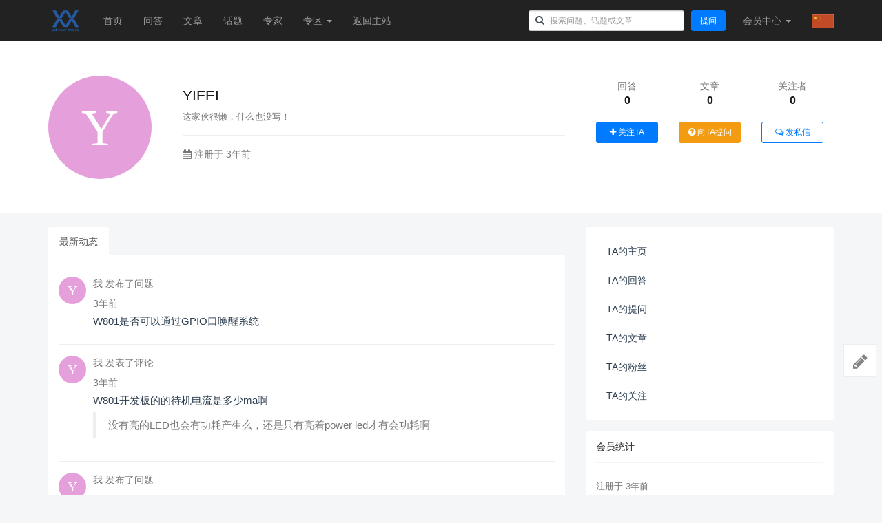

--- FILE ---
content_type: text/html; charset=utf-8
request_url: http://ask.winnermicro.com/u/254
body_size: 8228
content:
<!DOCTYPE html>
<!--[if lt IE 7]>
<html class="lt-ie9 lt-ie8 lt-ie7"> <![endif]-->
<!--[if IE 7]>
<html class="lt-ie9 lt-ie8"> <![endif]-->
<!--[if IE 8]>
<html class="lt-ie9"> <![endif]-->
<!--[if gt IE 8]><!-->
<html> <!--<![endif]-->
<head>
    <meta http-equiv="Content-Type" content="text/html; charset=UTF-8">
    <meta http-equiv="X-UA-Compatible" content="IE=edge,Chrome=1">
    <meta name="viewport" content="width=device-width,minimum-scale=1.0,maximum-scale=1.0,user-scalable=no">
    <meta name="renderer" content="webkit">
    <title>YIFEI的动态 - 联盛德问答社区</title>
    
    <link rel="shortcut icon" href="/assets/img/favicon.ico" type="image/x-icon" />
        <link rel="stylesheet" type="text/css" href="/assets/css/bootstrap.min.css?v=1769371269"/>
    <link rel="stylesheet" type="text/css" href="/assets/libs/font-awesome/css/font-awesome.min.css?v=1769371269"/>
    <link rel="stylesheet" type="text/css" href="/assets/libs/fastadmin-layer/dist/theme/default/layer.css?v=1769371269"/>

    <link rel="stylesheet" type="text/css" href="/assets/addons/ask/css/swiper.min.css?v=1769371269"/>
    <link rel="stylesheet" type="text/css" href="/assets/addons/ask/css/jquery.tagsinput.min.css?v=1769371269"/>
    <link rel="stylesheet" type="text/css" href="/assets/addons/ask/css/jquery.autocomplete.min.css?v=1769371269"/>
    <link rel="stylesheet" type="text/css" href="/assets/addons/ask/css/wysiwyg.css?v=1769371269"/>
    <link rel="stylesheet" type="text/css" href="/assets/addons/ask/css/bootstrap-markdown.css?v=1769371269"/>
    <link rel="stylesheet" type="text/css" href="/assets/addons/ask/css/summernote.css?v=1769371269"/>

    <link rel="stylesheet" media="screen" href="/assets/addons/ask/css/common.css?v=1769371269"/>

    <!--[if lt IE 9]>
    <script src="/libs/html5shiv.js?v="></script>
    <script src="/libs/respond.min.js?v="></script>
    <![endif]-->

    <!--@formatter:off-->
    <script type="text/javascript">
        var Config = {"upload":{"uploadurl":"\/index\/ajax\/upload","cdnurl":"","savekey":"\/uploads\/{year}{mon}{day}\/{filemd5}{.suffix}","maxsize":"50mb","mimetype":"jpg,png,bmp,jpeg,gif,webp,zip,rar,xls,xlsx,wav,mp4,mp3,webm,pdf","multiple":false,"chunking":false,"chunksize":2097152,"fullmode":false,"thumbstyle":"","bucket":"local","multipart":[],"storage":"local"},"controllername":"user","actionname":"index","url_domain_deploy":false,"__PUBLIC__":"\/","__ROOT__":"\/","__CDN__":"","inviteprice":"1-10","pagesize":{"question":"10","article":"10","answer":"10","comment":"10"},"captchaparts":"postquestion,postarticle,postanswer,postcomment","loadmode":"infinite","editormode":"markdown","uploadparts":"image,file","user":null};
    </script>
    <!--@formatter:on-->

</head>
<body class="group-page">

<header class="header">
    <!-- S 导航 -->
    <nav class="navbar navbar-default navbar-inverse navbar-fixed-top" role="navigation">
        <div class="container">

            <div class="navbar-header">
                <button type="button" class="navbar-toggle " data-toggle="collapse" data-target="#navbar-collapse">
                    <span class="sr-only">Toggle navigation</span>
                    <span class="icon-bar"></span>
                    <span class="icon-bar"></span>
                    <span class="icon-bar"></span>
                </button>
                <a class="navbar-brand" href="/"><img src="/uploads/20220405/fd3cd3dee6f879a2095e5ee3554566ec.png" style="height:100%;"></a>
            </div>

            <div class="collapse navbar-collapse" id="navbar-collapse">
                <ul class="nav navbar-nav">
                    <li class=""><a href="/">首页</a></li>
                    <li class=""><a href="/questions.html">问答</a></li>
                    <li class=""><a href="/articles.html">文章</a></li>
                    <li class=""><a href="/tags.html">话题</a></li>
                    <li class=""><a href="/ask/experts.html">专家</a></li>
                    <li class="dropdown">
                        <a href="/ask/zones.html" class="dropdown-toggle" data-toggle="dropdown">专区 <b class="caret"></b></a>
                        <ul class="dropdown-menu multi-level">
                                                        <li><a href="/ask/zone/wm_iot_sdk.html">WM IoT SDK 2.X专区</a></li>
                                                        <li><a href="/ask/zone/arduino.html">Arduino专区</a></li>
                                                        <li><a href="/ask/zone/bug.html">Bug反馈专区</a></li>
                                                        <li><a href="/ask/zones.html">更多专区...</a></li>
                        </ul>
                    </li>
                    <li><a href="/">返回主站</a></li>
                </ul>
                <ul class="nav navbar-nav navbar-right">
                    <li>
                        <form class="form-inline navbar-form search-form pt-1" action="/ask/search.html" method="get">
                            <input class="form-control" name="q" value="" type="text" id="searchinput" placeholder="搜索问题、话题或文章">
                        </form>
                    </li>
                    <li class="hidden-xs">
                        <div class="py-3 px-2">
                            <a href="/addons/ask/question/post.html" class="btn btn-primary">提问</a>
                        </div>
                    </li>
                                        <li class="dropdown navbar-userinfo">
                                                <a href="/index/user/index.html" class="dropdown-toggle" data-toggle="dropdown">会员<span class="hidden-sm">中心</span> <b class="caret"></b></a>
                                                <ul class="dropdown-menu">
                                                        <li><a href="/index/user/login.html"><i class="fa fa-sign-in fa-fw"></i> 登录</a></li>
                            <li><a href="/index/user/register.html"><i class="fa fa-user-o fa-fw"></i> 注册</a></li>
                            
                        </ul>
                    </li>
                    <!-- 多语言导航栏自定义样式使用 start -->
                                        <!-- // swmultilingual-skip 是使该标签及子标签不被翻译，可以在插件自定义规则设置 -->
                    <li class="nav-item dropdown swmultilingual-skip">
                        <a class="nav-link" data-toggle="dropdown" data-target="#" href="javascript:">
                            <img src="/assets/addons/swmultilingual/img/zh.jpg" alt="中文简体" width="32" height="20" style="vertical-align: center;">
                        </a>
                        <ul class="dropdown-menu">
                                                        <li style="padding: 5px 10px;background-color: #eee;">
                                <a href="/u/254?sw-lang=zh-CHS">
                                    <img src="/assets/addons/swmultilingual/img/zh.jpg" alt="中文简体" width="32" height="20" style="vertical-align: top;"> <span>中文简体</span>
                                </a>
                            </li>
                                                        <li style="padding: 5px 10px;">
                                <a href="/u/254?sw-lang=zh-TW">
                                    <img src="/assets/addons/swmultilingual/img/zh.jpg" alt="中文繁体" width="32" height="20" style="vertical-align: top;"> <span>中文繁体</span>
                                </a>
                            </li>
                                                        <li style="padding: 5px 10px;">
                                <a href="/u/254?sw-lang=En">
                                    <img src="/assets/addons/swmultilingual/img/en.png" alt="English" width="32" height="20" style="vertical-align: top;"> <span>English</span>
                                </a>
                            </li>
                                                        <li style="padding: 5px 10px;">
                                <a href="/u/254?sw-lang=Ru">
                                    <img src="/assets/addons/swmultilingual/img/ru.png" alt="русский язык" width="32" height="20" style="vertical-align: top;"> <span>русский язык</span>
                                </a>
                            </li>
                                                    </ul>
                    </li>
                                        <!-- 多语言导航栏自定义样式使用 end -->
                </ul>
            </div>

        </div>
    </nav>
    <!-- E 导航 -->

</header>

<div class="container-fluid" style="padding:50px 0;background:#fff;">
    <header class="space-header">
        <div class="container">
            <div class="row">
                <div class="col-xs-4 col-sm-4 col-md-2">
                    <a class="text-left" href="/u/254"><img class="img-circle img-responsive" src="[data-uri]" style="width:150px;height:150px;" alt="YIFEI"></a>
                </div>
                <div class="col-xs-8 col-sm-8 col-md-6">
                    <div class="h3">
                        YIFEI                    </div>
                    <div class="text-muted"><small>这家伙很懒，什么也没写！</small></div>
                    <hr>
                    <div class="text-muted">
                        <span><i class="fa fa-calendar"></i> 注册于 3年前</span>
                    </div>
                    <div class="mt-3"><p></p></div>
                </div>
                <div class="col-xs-12 col-sm-8 col-md-4">
                    <div class="row statistics pt-1" style="border-top:none;">
                        <div class="col-xs-4">
                            <div class="statistics-text">回答</div>
                            <div class="statistics-nums">0</div>
                        </div>
                        <div class="col-xs-4">
                            <div class="statistics-text">文章</div>
                            <div class="statistics-nums">0</div>
                        </div>
                        <div class="col-xs-4">
                            <div class="statistics-text">关注者</div>
                            <div class="statistics-nums">0</div>
                        </div>
                    </div>
                                        <div>
                        <div class="col-xs-4">
                            <a href="javascript:" class="btn btn-primary btn-block btn-attention " data-id="254" data-type="user"><i class="fa fa-plus"></i> <span>关注TA</span></a>
                        </div>
                        <div class="col-xs-4">
                            <a href="/addons/ask/question/post?user_id=254" class="btn btn-warning btn-block"><i class="fa fa-question-circle"></i> 向TA提问</a>
                        </div>
                        <div class="col-xs-4">
                            <a href="javascript:" class="btn btn-outline-primary btn-block btn-message" data-id="254"><i class="fa fa-comments-o"></i> 发私信</a>
                        </div>
                    </div>
                                    </div>
            </div>
        </div>
    </header>
</div>


<div class="container">
    <div class="row" style="margin-top:20px;">
        <div class="col-md-8 col-sm-12">
            <ul class="nav nav-tabs nav-noborder mb-10 mt-20">
                <li class="active"><a href="javascript:;">最新动态</a></li>
            </ul>
            <div class="tab-inner" style="background:#fff;padding:15px;">
                <div class="feed-list question-list" data-page="1" data-more="">
                                        <div class="comment">
    <div class="media media-user">
        <div class="media-left ">
            <a href="/u/254" data-toggle="popover" data-type="user" data-id="254" data-title="YIFEI" target="_blank">
                <img class="media-object img-circle img-small" src="[data-uri]" alt="YIFEI">
            </a>
        </div>
        <div class="media-body">
            <p class="text-muted">
                                我
                                发布了问题
                            </p>
            <div class="text-muted">
                <span>3年前 </span>
            </div>
            <h2 class="h4 title"><a href="/question/281.html" target="_blank">W801是否可以通过GPIO口唤醒系统</a></h2>
                    </div>
    </div>
</div>

                                        <div class="comment">
    <div class="media media-user">
        <div class="media-left ">
            <a href="/u/254" data-toggle="popover" data-type="user" data-id="254" data-title="YIFEI" target="_blank">
                <img class="media-object img-circle img-small" src="[data-uri]" alt="YIFEI">
            </a>
        </div>
        <div class="media-body">
            <p class="text-muted">
                                我
                                发表了评论
                            </p>
            <div class="text-muted">
                <span>3年前 </span>
            </div>
            <h2 class="h4 title"><a href="/question/273.html" target="_blank">W801开发板的的待机电流是多少ma啊</a></h2>
                        <div class="text-muted">
                <blockquote>没有亮的LED也会有功耗产生么，还是只有亮着power led才有会功耗啊</blockquote>
            </div>
                    </div>
    </div>
</div>

                                        <div class="comment">
    <div class="media media-user">
        <div class="media-left ">
            <a href="/u/254" data-toggle="popover" data-type="user" data-id="254" data-title="YIFEI" target="_blank">
                <img class="media-object img-circle img-small" src="[data-uri]" alt="YIFEI">
            </a>
        </div>
        <div class="media-body">
            <p class="text-muted">
                                我
                                发布了问题
                            </p>
            <div class="text-muted">
                <span>3年前 </span>
            </div>
            <h2 class="h4 title"><a href="/question/273.html" target="_blank">W801开发板的的待机电流是多少ma啊</a></h2>
                    </div>
    </div>
</div>

                                        <div class="comment">
    <div class="media media-user">
        <div class="media-left ">
            <a href="/u/254" data-toggle="popover" data-type="user" data-id="254" data-title="YIFEI" target="_blank">
                <img class="media-object img-circle img-small" src="[data-uri]" alt="YIFEI">
            </a>
        </div>
        <div class="media-body">
            <p class="text-muted">
                                我
                                发表了评论
                            </p>
            <div class="text-muted">
                <span>3年前 </span>
            </div>
            <h2 class="h4 title"><a href="/question/271.html" target="_blank">W801 SDK进入sleep模式后，电流降不下去</a></h2>
                        <div class="text-muted">
                <blockquote>为了避免受到这个方面的影响，我直接在wm_main.c里面main函数是这样写的int main(void){u32 value = 0;

/*32K switch to use RC circui</blockquote>
            </div>
                    </div>
    </div>
</div>

                                        <div class="comment">
    <div class="media media-user">
        <div class="media-left ">
            <a href="/u/254" data-toggle="popover" data-type="user" data-id="254" data-title="YIFEI" target="_blank">
                <img class="media-object img-circle img-small" src="[data-uri]" alt="YIFEI">
            </a>
        </div>
        <div class="media-body">
            <p class="text-muted">
                                我
                                发布了问题
                            </p>
            <div class="text-muted">
                <span>3年前 </span>
            </div>
            <h2 class="h4 title"><a href="/question/271.html" target="_blank">W801 SDK进入sleep模式后，电流降不下去</a></h2>
                    </div>
    </div>
</div>

                                        <div class="comment">
    <div class="media media-user">
        <div class="media-left ">
            <a href="/u/254" data-toggle="popover" data-type="user" data-id="254" data-title="YIFEI" target="_blank">
                <img class="media-object img-circle img-small" src="[data-uri]" alt="YIFEI">
            </a>
        </div>
        <div class="media-body">
            <p class="text-muted">
                                我
                                发表了评论
                            </p>
            <div class="text-muted">
                <span>3年前 </span>
            </div>
            <h2 class="h4 title"><a href="/question/268.html" target="_blank">W801寄存器手册在哪儿下载？</a></h2>
                        <div class="text-muted">
                <blockquote>W800和W806都有wakeup pin。W801没有看到相关的描述呢，是W801不支持GPIO唤醒么</blockquote>
            </div>
                    </div>
    </div>
</div>

                                        <div class="comment">
    <div class="media media-user">
        <div class="media-left ">
            <a href="/u/254" data-toggle="popover" data-type="user" data-id="254" data-title="YIFEI" target="_blank">
                <img class="media-object img-circle img-small" src="[data-uri]" alt="YIFEI">
            </a>
        </div>
        <div class="media-body">
            <p class="text-muted">
                                我
                                发布了问题
                            </p>
            <div class="text-muted">
                <span>3年前 </span>
            </div>
            <h2 class="h4 title"><a href="/question/268.html" target="_blank">W801寄存器手册在哪儿下载？</a></h2>
                    </div>
    </div>
</div>

                    
                    <div class="pager text-center">
                                            </div>

                                    </div>
            </div>
        </div>
        <div class="col-md-4 col-sm-12">
            <div class="article-sidebar">
    <!-- S 会员菜单 -->
    <div class="panel panel-default">
        <div class="panel-body">
            <ul class="nav nav-pills nav-stacked space-nav">
                <li class=""><a href="/u/254">TA的主页</a></li>
                <li class=""><a href="/u/254/answer">TA的回答</a></li>
                <li class=""><a href="/u/254/question">TA的提问</a></li>
                <li class=""><a href="/u/254/article">TA的文章</a></li>
                <li class=""><a href="/u/254/follower">TA的粉丝</a></li>
                <li class=""><a href="/u/254/attention">TA的关注</a></li>
                            </ul>
        </div>
    </div>
    <!-- E 会员菜单 -->

    <!-- S 会员统计 -->
    <div class="panel panel-default">
        <div class="panel-heading">
            <h3 class="panel-title">会员统计</h3>
        </div>
        <div class="panel-body text-muted small">
            <div class="my-2">
                注册于 3年前            </div>
            <div class="my-2">
                个人主页被 5615 人浏览
            </div>
        </div>
    </div>
    <!-- E 会员统计 -->

    <div class="mb-3">
        <a href="http://ask.winnermicro.com/article/250.html"><img src="http://ask.isme.fun/uploads/20250707/56102212196d2050370d629e56e5f06f.png" class="img-responsive"/></a>
    </div>
</div>
        </div>
    </div>
</div>


<footer class="footer">
    <div class="container-fluid" id="footer">
        <p class="address">
            Copyright&nbsp;©&nbsp;2017-2020 All Rights Reserved 联盛德问答社区 Copyrights <a href="https://beian.miit.gov.cn" target="_blank">京ICP备13053587号-1</a>
        </p>
    </div>
</footer>

<div class="floatbar" style="margin-top: -220px;">

    <div class="floatbar-item">
        <a href="/addons/ask/question/post.html" class="floatbar-btn">
            <i class="fa fa-pencil"></i>
            <p>
                发布<br>
                问题
            </p>
        </a>
    </div>
        <div class="floatbar-item floatbtn-item-top" style="display:none;">
        <a href="javascript:" class="floatbar-btn backtotop">
            <i class="fa fa-chevron-up"></i>
            <p>
                回到<br>
                顶部
            </p>
        </a>
    </div>
</div>

<!--搜索模板-->
<script type="text/html" id="bodytpl">

    <%if(typeof item.title == 'undefined'){%>
    <%if(item.length>0){%>
    <div class="autocomplete-searchtags">
        <table style="width:100%;">
            <tr>
                <td colspan="2">
                    <div class="search-subject">
                        <%for(var i=0;i< item.length;i++){%>
                        <a href="<%=item[i].url%>" class="tag"><%if(item[i].icon){%><img src="<%=item[i].icon%>" alt=""><%}%><%=#replace(item[i].name)%></a>
                        <%}%>
                    </div>
                </td>
            </tr>
        </table>
    </div>
    <%}%>
    <%}else{%>
    <div class="autocomplete-suggestion autocomplete-questions" data-href="<%=item.url%>" data-url="<%=item.url%>">
        <table style="width:100%;">
            <tr>
                <td>
                    <div class="search-subject">
                        <%if(item.price>0){%>
                            <%if(item.type=='question'){%>
                            <span class="question-price-tag" title="如果回答被采纳，回答者将获得<%=item.price%>元">￥<%=item.price%></span>
                            <%}else{%>
                            <span class="question-price-tag" title="此文章需要支付<%=item.price%>元才能查看">￥<%=item.price%></span>
                            <%}%>
                        <%}%>
                        <%if(item.score>0){%>
                            <%if(item.type=='question'){%>
                            <span class="question-price-tag" title="如果回答被采纳，回答者将获得<%=item.price%>积分">￥<%=item.score%></span>
                            <%}else{%>
                            <span class="question-price-tag" title="此文章需要消耗<%=item.price%>积分才能查看">￥<%=item.score%></span>
                            <%}%>
                        <%}%>
                        <a href="<%=item.url%>"><%=#replace(item.title)%></a>
                    </div>
                    <div class="search-meta text-muted small">
                        <%=item.userinfo.nickname%> 发布于 <%=item.create_date%>
                    </div>
                </td>
                <td class="text-muted text-right" style="width:70px;vertical-align: top;">
                    <div class="tag tag-xs <%=item.type=='question'?'':'tag-danger'%>"><%=item.type=='question'?'问题':'文章'%></div>
                </td>
            </tr>
        </table>
    </div>
    <%}%>
</script>

<!--感谢模板-->
<script id="thankstpl" type="text/html">
    <div class="p-4">
        <div class="alert alert-warning" role="alert">
            我们应该多多支持小伙伴的分享及热心帮助！
        </div>

        <div class="">
            <div class="text-center" style="margin-bottom:20px;">
                <img src="<%=userAvatar%>" class="img-circle" width="100" height="100" alt="">
                <h5><a href="<%=userUrl%>" target="_blank"><%=userNickname%></a></h5>
            </div>
            <form action="/addons/ask/thanks/create.html" id="thanks-form" method="post" target="_blank">
                <input type="hidden" name="id" value="<%=id%>"/>
                <input type="hidden" name="type" value="<%=type%>"/>
                <input type="hidden" name="money" value="1"/>
                <div class="row">
                    <div class="col-xs-4">
                        <button type="button" class="btn btn-light btn-block btn-money active" data-money="1">￥1 元</button>
                    </div>
                    <div class="col-xs-4">
                        <button type="button" class="btn btn-light btn-block btn-money" data-money="5">￥5 元</button>
                    </div>
                    <div class="col-xs-4">
                        <button type="button" class="btn btn-light btn-block btn-money" data-money="10">￥10 元</button>
                    </div>
                </div>
                <div class="row my-4">
                    <div class="col-xs-4">
                        <button type="button" class="btn btn-light btn-block btn-money" data-money="20">￥20 元</button>
                    </div>
                    <div class="col-xs-4">
                        <button type="button" class="btn btn-light btn-block btn-money" data-money="50">￥50 元</button>
                    </div>
                    <div class="col-xs-4">
                        <button type="button" class="btn btn-light btn-block btn-money" data-money="100">￥100 元</button>
                    </div>
                </div>
                <div class="row my-1 text-center">
                    <div class="col-xs-12">
                        <input type="text" class="form-control" value="" placeholder="请输入你的留言，可选"/>
                    </div>
                </div>
                <hr>
                <div class="row my-1 text-center">
                    <div class="col-xs-4">
                        <div class="form-check">
                            <input class="form-check-input" type="radio" name="paytype" id="paytype-wechat"
                                   value="wechat" checked>
                            <label class="form-check-label" for="paytype-wechat">微信</label>
                        </div>
                    </div>
                                        <div class="col-xs-4">
                        <div class="form-check">
                            <input class="form-check-input" type="radio" name="paytype" id="paytype-alipay"
                                   value="alipay">
                            <label class="form-check-label" for="paytype-alipay">支付宝</label>
                        </div>
                    </div>
                                        <div class="col-xs-4">
                        <div class="form-check">
                            <input class="form-check-input" type="radio" name="paytype" id="paytype-balance"
                                   value="balance">
                            <label class="form-check-label" for="paytype-balance" data-toggle="tooltip" data-title="余额：￥0">余额支付</label>
                        </div>
                    </div>
                </div>
                <div class="row mt-2">
                    <div class="col text-center">
                        <button type="submit" class="btn btn-primary btn-submit-thanks">立即支付</button>
                    </div>
                </div>
            </form>
        </div>
    </div>
</script>

<!--举报模板-->
<script id="reporttpl" type="text/html">
    <div class="p-4">
        <div class="alert alert-info" role="alert">
            让我们一起共建文明社区！您的反馈至关重要！
        </div>

        <div class="">
            <form action="/addons/ask/report/create.html" id="report-form" method="post">
                <input type="hidden" name="id" value="<%=id%>"/>
                <input type="hidden" name="type" value="<%=type%>"/>
                <div class="row radio">
                                        <div class="col-xs-6 py-1">
                        <label><input type="radio" name="reason" value="1" checked> 色情低俗</label>
                    </div>
                                        <div class="col-xs-6 py-1">
                        <label><input type="radio" name="reason" value="2" > 政治敏感</label>
                    </div>
                                        <div class="col-xs-6 py-1">
                        <label><input type="radio" name="reason" value="3" > 违法暴力</label>
                    </div>
                                        <div class="col-xs-6 py-1">
                        <label><input type="radio" name="reason" value="4" > 恐怖血腥</label>
                    </div>
                                        <div class="col-xs-6 py-1">
                        <label><input type="radio" name="reason" value="5" > 非法贩卖</label>
                    </div>
                                        <div class="col-xs-6 py-1">
                        <label><input type="radio" name="reason" value="6" > 仇恨言论</label>
                    </div>
                                        <div class="col-xs-6 py-1">
                        <label><input type="radio" name="reason" value="7" > 打小广告</label>
                    </div>
                                        <div class="col-xs-6 py-1">
                        <label><input type="radio" name="reason" value="8" > 其他</label>
                    </div>
                                    </div>

                <div class="row my-1 text-center">
                    <div class="col-xs-12">
                        <input type="text" class="form-control" value="" placeholder="其它信息，可选"/>
                    </div>
                </div>
                <hr>
                <div class="row mt-2">
                    <div class="col text-center">
                        <button type="submit" class="btn btn-primary btn-submit-thanks">提交反馈</button>
                    </div>
                </div>
            </form>
        </div>
    </div>
</script>

<!--支付模板-->
<script type="text/html" id="paynowtpl">
    <div class="" style="padding:20px 20px 20px 20px;min-width:330px;min-height:220px;">
        <div>
            <div class="alert alert-info">
                <div class="row">
                    <div class="col-xs-12">
                        <div style="font-size:14px;"><b>支付金额：￥<%=price%></b></div>
                    </div>
                </div>
            </div>
        </div>
        <form action="/addons/ask/order/submit.html" id="paynow-form" method="post" target="_blank">
            <input type="hidden" name="id" value="<%=id%>"/>
            <input type="hidden" name="type" value="<%=type%>"/>
            <hr>
            <div class="row my-4 text-center">
                <div class="col-xs-4">
                    <div class="form-check">
                        <input class="form-check-input" type="radio" name="paytype" id="paytype-wechat"
                               value="wechat" checked>
                        <label class="form-check-label" for="paytype-wechat">
                            <img src="/assets/addons/ask/img/wechat.png" height="30" alt="">
                        </label>
                    </div>
                </div>
                                <div class="col-xs-4">
                    <div class="form-check">
                        <input class="form-check-input" type="radio" name="paytype" id="paytype-alipay"
                               value="alipay">
                        <label class="form-check-label" for="paytype-alipay">
                            <img src="/assets/addons/ask/img/alipay.png" height="30" alt="">
                        </label>
                    </div>
                </div>
                                <div class="col-xs-4">
                    <div class="form-check">
                        <input class="form-check-input" type="radio" name="paytype" id="paytype-balance" disabled                        value="balance">
                        <label class="form-check-label" for="paytype-balance" data-toggle="tooltip" data-title="余额：￥0">
                            <img src="/assets/addons/ask/img/balance.png" height="30" alt="">
                        </label>
                    </div>
                </div>
            </div>
            <hr>
            <div class="row mt-2">
                <div class="col text-center">
                    <button type="submit" class="btn btn-primary btn-submit-pay">立即支付</button>
                </div>
            </div>
        </form>
    </div>
</script>

<!--分享模板-->
<script id="sharetpl" type="text/html">
    <div id="sharenow" style="padding:20px;">
        <div class="row text-center">
            <div class="col-xs-12">
                <img src="/addons/ask/qrcode/build.html?text=<%=url%>&logo=1&logosize=50&padding=0" width="120" alt="">
                <div class="my-2">
                    扫码分享到微信
                </div>
            </div>
        </div>
        <div class="row text-center mt-3 pt-2">
            <div class="col-xs-4">
                <a href="http://service.weibo.com/share/share.php?url=<%=url%>&title=<%=title%>" target="_blank">
                <span class="fa-stack fa-lg text-danger">
                  <i class="fa fa-circle fa-stack-2x"></i>
                  <i class="fa fa-weibo fa-stack-1x fa-inverse"></i>
                </span><br>
                    分享到微博
                </a>
            </div>
            <div class="col-xs-4">
                <a href="javascript:" class="btn-share-wechat" onclick="layer.msg('请使用微信扫描上方二维码进行分享');">
                <span class="fa-stack fa-lg text-success">
                  <i class="fa fa-circle fa-stack-2x"></i>
                  <i class="fa fa-wechat fa-stack-1x fa-inverse"></i>
                </span><br>
                    分享到微信
                </a>
            </div>
            <div class="col-xs-4">
                <a href="https://connect.qq.com/widget/shareqq/index.html?url=<%=url%>&title=<%=title%>&desc=&summary=&site=联盛德问答社区" target="_blank">
                <span class="fa-stack fa-lg text-info">
                  <i class="fa fa-circle fa-stack-2x"></i>
                  <i class="fa fa-qq fa-stack-1x fa-inverse"></i>
                </span><br>
                    分享到QQ
                </a>
            </div>
        </div>
    </div>
</script>

<script type="text/javascript" src="/assets/libs/jquery/dist/jquery.min.js?v=1769371269"></script>
<script type="text/javascript" src="/assets/libs/bootstrap/dist/js/bootstrap.min.js?v=1769371269"></script>
<script type="text/javascript" src="/assets/libs/fastadmin-layer/dist/layer.js?v=1769371269"></script>
<script type="text/javascript" src="/assets/libs/art-template/dist/template-native.js?v=1769371269"></script>

<script type="text/javascript" src="/assets/addons/ask/js/taboverride.js?v=1769371269"></script>
<script type="text/javascript" src="/assets/addons/ask/js/bootstrap-markdown.js?v=1769371269"></script>
<script type="text/javascript" src="/assets/addons/ask/js/jquery.pasteupload.js?v=1769371269"></script>
<script type="text/javascript" src="/assets/addons/ask/js/jquery.textcomplete.js?v=1769371269"></script>
<script type="text/javascript" src="/assets/addons/ask/js/markdown.js?v=1769371269"></script>
<script type="text/javascript" src="/assets/addons/ask/js/turndown.js?v=1769371269"></script>
<script type="text/javascript" src="/assets/addons/ask/js/summernote.js?v=1769371269"></script>
<script type="text/javascript" src="/assets/addons/ask/js/summernote-zh-CN.min.js?v=1769371269"></script>

<script type="text/javascript" src='/assets/addons/ask/js/jquery.autocomplete.js?v=1769371269'></script>
<script type="text/javascript" src='/assets/addons/ask/js/jquery.tagsinput.js?v=1769371269'></script>

<script type="text/javascript" src="/assets/addons/ask/js/ask.js?v=1769371269"></script>
<script type="text/javascript" src="/assets/addons/ask/js/common.js?v=1769371269"></script>
<script type="text/javascript" src="/assets/addons/ask/js/xss.min.js?v=1769371269"></script>

<script>
    //你可以在此插入你的统计代码
</script>

</body>
</html>


--- FILE ---
content_type: application/javascript
request_url: http://ask.winnermicro.com/assets/addons/ask/js/markdown.js?v=1769371269
body_size: 12513
content:
// Generated by CoffeeScript 1.12.2
(function() {
    var Parser,
        slice = [].slice;

    Parser = (function() {
        var array_keys, array_values, htmlspecialchars, pL, preg_quote, str_replace, trim, ucfirst;

        ucfirst = function(str) {
            return (str.charAt(0)).toUpperCase() + str.substring(1);
        };

        preg_quote = function(str) {
            return str.replace(/[-\[\]\/\{\}\(\)\*\+\?\.\\\^\$\|]/g, "\\$&");
        };

        pL = 'A-Za-z\xAA\xB5\xBA\xC0-\xD6\xD8-\xF6\xF8-\u02C1\u02C6-\u02D1\u02E0-\u02E4\u02EC\u02EE\u0370-\u0374\u0376\u0377\u037A-\u037D\u0386\u0388-\u038A\u038C\u038E-\u03A1\u03A3-\u03F5\u03F7-\u0481\u048A-\u0527\u0531-\u0556\u0559\u0561-\u0587\u05D0-\u05EA\u05F0-\u05F2\u0620-\u064A\u066E\u066F\u0671-\u06D3\u06D5\u06E5\u06E6\u06EE\u06EF\u06FA-\u06FC\u06FF\u0710\u0712-\u072F\u074D-\u07A5\u07B1\u07CA-\u07EA\u07F4\u07F5\u07FA\u0800-\u0815\u081A\u0824\u0828\u0840-\u0858\u08A0\u08A2-\u08AC\u0904-\u0939\u093D\u0950\u0958-\u0961\u0971-\u0977\u0979-\u097F\u0985-\u098C\u098F\u0990\u0993-\u09A8\u09AA-\u09B0\u09B2\u09B6-\u09B9\u09BD\u09CE\u09DC\u09DD\u09DF-\u09E1\u09F0\u09F1\u0A05-\u0A0A\u0A0F\u0A10\u0A13-\u0A28\u0A2A-\u0A30\u0A32\u0A33\u0A35\u0A36\u0A38\u0A39\u0A59-\u0A5C\u0A5E\u0A72-\u0A74\u0A85-\u0A8D\u0A8F-\u0A91\u0A93-\u0AA8\u0AAA-\u0AB0\u0AB2\u0AB3\u0AB5-\u0AB9\u0ABD\u0AD0\u0AE0\u0AE1\u0B05-\u0B0C\u0B0F\u0B10\u0B13-\u0B28\u0B2A-\u0B30\u0B32\u0B33\u0B35-\u0B39\u0B3D\u0B5C\u0B5D\u0B5F-\u0B61\u0B71\u0B83\u0B85-\u0B8A\u0B8E-\u0B90\u0B92-\u0B95\u0B99\u0B9A\u0B9C\u0B9E\u0B9F\u0BA3\u0BA4\u0BA8-\u0BAA\u0BAE-\u0BB9\u0BD0\u0C05-\u0C0C\u0C0E-\u0C10\u0C12-\u0C28\u0C2A-\u0C33\u0C35-\u0C39\u0C3D\u0C58\u0C59\u0C60\u0C61\u0C85-\u0C8C\u0C8E-\u0C90\u0C92-\u0CA8\u0CAA-\u0CB3\u0CB5-\u0CB9\u0CBD\u0CDE\u0CE0\u0CE1\u0CF1\u0CF2\u0D05-\u0D0C\u0D0E-\u0D10\u0D12-\u0D3A\u0D3D\u0D4E\u0D60\u0D61\u0D7A-\u0D7F\u0D85-\u0D96\u0D9A-\u0DB1\u0DB3-\u0DBB\u0DBD\u0DC0-\u0DC6\u0E01-\u0E30\u0E32\u0E33\u0E40-\u0E46\u0E81\u0E82\u0E84\u0E87\u0E88\u0E8A\u0E8D\u0E94-\u0E97\u0E99-\u0E9F\u0EA1-\u0EA3\u0EA5\u0EA7\u0EAA\u0EAB\u0EAD-\u0EB0\u0EB2\u0EB3\u0EBD\u0EC0-\u0EC4\u0EC6\u0EDC-\u0EDF\u0F00\u0F40-\u0F47\u0F49-\u0F6C\u0F88-\u0F8C\u1000-\u102A\u103F\u1050-\u1055\u105A-\u105D\u1061\u1065\u1066\u106E-\u1070\u1075-\u1081\u108E\u10A0-\u10C5\u10C7\u10CD\u10D0-\u10FA\u10FC-\u1248\u124A-\u124D\u1250-\u1256\u1258\u125A-\u125D\u1260-\u1288\u128A-\u128D\u1290-\u12B0\u12B2-\u12B5\u12B8-\u12BE\u12C0\u12C2-\u12C5\u12C8-\u12D6\u12D8-\u1310\u1312-\u1315\u1318-\u135A\u1380-\u138F\u13A0-\u13F4\u1401-\u166C\u166F-\u167F\u1681-\u169A\u16A0-\u16EA\u1700-\u170C\u170E-\u1711\u1720-\u1731\u1740-\u1751\u1760-\u176C\u176E-\u1770\u1780-\u17B3\u17D7\u17DC\u1820-\u1877\u1880-\u18A8\u18AA\u18B0-\u18F5\u1900-\u191C\u1950-\u196D\u1970-\u1974\u1980-\u19AB\u19C1-\u19C7\u1A00-\u1A16\u1A20-\u1A54\u1AA7\u1B05-\u1B33\u1B45-\u1B4B\u1B83-\u1BA0\u1BAE\u1BAF\u1BBA-\u1BE5\u1C00-\u1C23\u1C4D-\u1C4F\u1C5A-\u1C7D\u1CE9-\u1CEC\u1CEE-\u1CF1\u1CF5\u1CF6\u1D00-\u1DBF\u1E00-\u1F15\u1F18-\u1F1D\u1F20-\u1F45\u1F48-\u1F4D\u1F50-\u1F57\u1F59\u1F5B\u1F5D\u1F5F-\u1F7D\u1F80-\u1FB4\u1FB6-\u1FBC\u1FBE\u1FC2-\u1FC4\u1FC6-\u1FCC\u1FD0-\u1FD3\u1FD6-\u1FDB\u1FE0-\u1FEC\u1FF2-\u1FF4\u1FF6-\u1FFC\u2071\u207F\u2090-\u209C\u2102\u2107\u210A-\u2113\u2115\u2119-\u211D\u2124\u2126\u2128\u212A-\u212D\u212F-\u2139\u213C-\u213F\u2145-\u2149\u214E\u2183\u2184\u2C00-\u2C2E\u2C30-\u2C5E\u2C60-\u2CE4\u2CEB-\u2CEE\u2CF2\u2CF3\u2D00-\u2D25\u2D27\u2D2D\u2D30-\u2D67\u2D6F\u2D80-\u2D96\u2DA0-\u2DA6\u2DA8-\u2DAE\u2DB0-\u2DB6\u2DB8-\u2DBE\u2DC0-\u2DC6\u2DC8-\u2DCE\u2DD0-\u2DD6\u2DD8-\u2DDE\u2E2F\u3005\u3006\u3031-\u3035\u303B\u303C\u3041-\u3096\u309D-\u309F\u30A1-\u30FA\u30FC-\u30FF\u3105-\u312D\u3131-\u318E\u31A0-\u31BA\u31F0-\u31FF\u3400-\u4DB5\u4E00-\u9FCC\uA000-\uA48C\uA4D0-\uA4FD\uA500-\uA60C\uA610-\uA61F\uA62A\uA62B\uA640-\uA66E\uA67F-\uA697\uA6A0-\uA6E5\uA717-\uA71F\uA722-\uA788\uA78B-\uA78E\uA790-\uA793\uA7A0-\uA7AA\uA7F8-\uA801\uA803-\uA805\uA807-\uA80A\uA80C-\uA822\uA840-\uA873\uA882-\uA8B3\uA8F2-\uA8F7\uA8FB\uA90A-\uA925\uA930-\uA946\uA960-\uA97C\uA984-\uA9B2\uA9CF\uAA00-\uAA28\uAA40-\uAA42\uAA44-\uAA4B\uAA60-\uAA76\uAA7A\uAA80-\uAAAF\uAAB1\uAAB5\uAAB6\uAAB9-\uAABD\uAAC0\uAAC2\uAADB-\uAADD\uAAE0-\uAAEA\uAAF2-\uAAF4\uAB01-\uAB06\uAB09-\uAB0E\uAB11-\uAB16\uAB20-\uAB26\uAB28-\uAB2E\uABC0-\uABE2\uAC00-\uD7A3\uD7B0-\uD7C6\uD7CB-\uD7FB\uF900-\uFA6D\uFA70-\uFAD9\uFB00-\uFB06\uFB13-\uFB17\uFB1D\uFB1F-\uFB28\uFB2A-\uFB36\uFB38-\uFB3C\uFB3E\uFB40\uFB41\uFB43\uFB44\uFB46-\uFBB1\uFBD3-\uFD3D\uFD50-\uFD8F\uFD92-\uFDC7\uFDF0-\uFDFB\uFE70-\uFE74\uFE76-\uFEFC\uFF21-\uFF3A\uFF41-\uFF5A\uFF66-\uFFBE\uFFC2-\uFFC7\uFFCA-\uFFCF\uFFD2-\uFFD7\uFFDA-\uFFDC';

        str_replace = function(search, replace, str) {
            var i, j, l, len, len1, val;
            if (search instanceof Array) {
                if (replace instanceof Array) {
                    for (i = j = 0, len = search.length; j < len; i = ++j) {
                        val = search[i];
                        str = str_replace(val, replace[i], str);
                    }
                } else {
                    for (l = 0, len1 = search.length; l < len1; l++) {
                        val = search[l];
                        str = str_replace(val, replace, str);
                    }
                }
            } else {
                search = preg_quote(search);
                str = str.replace(new RegExp(search, 'g'), replace.replace(/\$/g, '$$$$'));
            }
            return str;
        };

        htmlspecialchars = function(str) {
            return str.replace(/&/g, '&amp;').replace(/</g, '&lt;').replace(/>/g, '&gt;').replace(/"/g, '&quot;');
        };

        trim = function(str, ch) {
            var c, i, j, ref, search;
            if (ch == null) {
                ch = null;
            }
            if (ch != null) {
                search = '';
                for (i = j = 0, ref = ch.length - 1; 0 <= ref ? j <= ref : j >= ref; i = 0 <= ref ? ++j : --j) {
                    c = ch[i];
                    c = preg_quote(c);
                    search += c;
                }
                search = '[' + search + ']*';
                return str.replace(new RegExp('^' + search), '').replace(new RegExp(search + '$'), '');
            } else {
                return str.replace(/^\s*/, '').replace(/\s*$/, '');
            }
        };

        array_keys = function(arr) {
            var _, j, k, len, result;
            result = [];
            if (arr instanceof Array) {
                for (k = j = 0, len = arr.length; j < len; k = ++j) {
                    _ = arr[k];
                    result.push(k);
                }
            } else {
                for (k in arr) {
                    result.push(k);
                }
            }
            return result;
        };

        array_values = function(arr) {
            var _, j, len, result, v;
            result = [];
            if (arr instanceof Array) {
                for (j = 0, len = arr.length; j < len; j++) {
                    v = arr[j];
                    result.push(v);
                }
            } else {
                for (_ in arr) {
                    v = arr[_];
                    result.push(v);
                }
            }
            return result;
        };

        function Parser() {
            this.commonWhiteList = 'kbd|b|i|strong|em|sup|sub|br|code|del|a|hr|small';
            this.blockHtmlTags = 'p|div|h[1-6]|blockquote|pre|table|dl|ol|ul|address|form|fieldset|iframe|hr|legend|article|section|nav|aside|hgroup|header|footer|figcaption|svg|script|noscript';
            this.specialWhiteList = {
                table: 'table|tbody|thead|tfoot|tr|td|th'
            };
            this.hooks = {};
            this.html = false;
            this.line = false;
            this.blockParsers = [['code', 10], ['shtml', 20], ['pre', 30], ['ahtml', 40], ['list', 50], ['math', 60], ['html', 70], ['footnote', 80], ['definition', 90], ['quote', 100], ['table', 110], ['sh', 120], ['mh', 130], ['hr', 140], ['default', 9999]];
            this.parsers = {};
        }

        Parser.prototype.makeHtml = function(text) {
            var html, j, len, name, parser, ref;
            this.footnotes = [];
            this.definitions = {};
            this.holders = {};
            this.uniqid = (Math.ceil(Math.random() * 10000000)) + (Math.ceil(Math.random() * 10000000));
            this.id = 0;
            this.blockParsers.sort(function(a, b) {
                if (a[1] < b[1]) {
                    return -1;
                } else {
                    return 1;
                }
            });
            ref = this.blockParsers;
            for (j = 0, len = ref.length; j < len; j++) {
                parser = ref[j];
                name = parser[0];
                if (parser[2] !== void 0) {
                    this.parsers[name] = parser[2];
                } else {
                    this.parsers[name] = this['parseBlock' + (ucfirst(name))].bind(this);
                }
            }
            text = this.initText(text);
            html = this.parse(text);
            html = this.makeFootnotes(html);
            html = this.optimizeLines(html);
            return this.call('makeHtml', html);
        };

        Parser.prototype.enableHtml = function(html1) {
            this.html = html1 != null ? html1 : true;
        };

        Parser.prototype.enableLine = function(line1) {
            this.line = line1 != null ? line1 : true;
        };

        Parser.prototype.hook = function(type, cb) {
            if (this.hooks[type] == null) {
                this.hooks[type] = [];
            }
            return this.hooks[type].push(cb);
        };

        Parser.prototype.makeHolder = function(str) {
            var key;
            key = "|\r" + this.uniqid + this.id + "\r|";
            this.id += 1;
            this.holders[key] = str;
            return key;
        };

        Parser.prototype.initText = function(text) {
            return text.replace(/\t/g, '    ').replace(/\r/g, '');
        };

        Parser.prototype.makeFootnotes = function(html) {
            var index, val;
            if (this.footnotes.length > 0) {
                html += '<div class="footnotes"><hr><ol>';
                index = 1;
                while (val = this.footnotes.shift()) {
                    if (typeof val === 'string') {
                        val += " <a href=\"#fnref-" + index + "\" class=\"footnote-backref\">&#8617;</a>";
                    } else {
                        val[val.length - 1] += " <a href=\"#fnref-" + index + "\" class=\"footnote-backref\">&#8617;</a>";
                        val = val.length > 1 ? this.parse(val.join("\n")) : this.parseInline(val[0]);
                    }
                    html += "<li id=\"fn-" + index + "\">" + val + "</li>";
                    index += 1;
                }
                html += '</ol></div>';
            }
            return html;
        };

        Parser.prototype.parse = function(text, inline, offset) {
            var block, blocks, end, extract, html, j, len, lines, method, result, start, type, value;
            if (inline == null) {
                inline = false;
            }
            if (offset == null) {
                offset = 0;
            }
            lines = [];
            blocks = this.parseBlock(text, lines);
            html = '';
            if (inline && blocks.length === 1 && blocks[0][0] === 'normal') {
                blocks[0][3] = true;
            }
            for (j = 0, len = blocks.length; j < len; j++) {
                block = blocks[j];
                type = block[0], start = block[1], end = block[2], value = block[3];
                extract = lines.slice(start, end + 1);
                method = 'parse' + ucfirst(type);
                extract = this.call('before' + ucfirst(method), extract, value);
                result = this[method](extract, value, start + offset, end + offset);
                result = this.call('after' + ucfirst(method), result, value);
                html += result;
            }
            return html;
        };

        Parser.prototype.call = function() {
            var args, callback, j, len, ref, type, value;
            type = arguments[0], args = 2 <= arguments.length ? slice.call(arguments, 1) : [];
            value = args[0];
            if (this.hooks[type] == null) {
                return value;
            }
            ref = this.hooks[type];
            for (j = 0, len = ref.length; j < len; j++) {
                callback = ref[j];
                value = callback.apply(this, args);
                args[0] = value;
            }
            return value;
        };

        Parser.prototype.releaseHolder = function(text, clearHolders) {
            var deep;
            if (clearHolders == null) {
                clearHolders = true;
            }
            deep = 0;
            while ((text.indexOf("\r")) >= 0 && deep < 10) {
                text = str_replace(array_keys(this.holders), array_values(this.holders), text);
                deep += 1;
            }
            if (clearHolders) {
                this.holders = {};
            }
            return text;
        };

        Parser.prototype.markLine = function(start, end) {
            if (end == null) {
                end = -1;
            }
            if (this.line) {
                end = end < 0 ? start : end;
                return '<span class="line" data-start="' + start + '" data-end="' + end + '" data-id="' + this.uniqid + '"></span>';
            }
            return '';
        };

        Parser.prototype.markLines = function(lines, start) {
            var i;
            i = -1;
            if (this.line) {
                return lines.map((function(_this) {
                    return function(line) {
                        i += 1;
                        return (_this.markLine(start + i)) + line;
                    };
                })(this));
            } else {
                return lines;
            }
        };

        Parser.prototype.optimizeLines = function(html) {
            var last, regex;
            last = 0;
            regex = new RegExp("class=\"line\" data\\-start=\"([0-9]+)\" data\\-end=\"([0-9]+)\" (data\\-id=\"" + this.uniqid + "\")", 'g');
            if (this.line) {
                return html.replace(regex, function() {
                    var matches, replace;
                    matches = 1 <= arguments.length ? slice.call(arguments, 0) : [];
                    if (last !== parseInt(matches[1])) {
                        replace = 'class="line" data-start="' + last + '" data-start-original="' + matches[1] + '" data-end="' + matches[2] + '" ' + matches[3];
                    } else {
                        replace = matches[0];
                    }
                    last = 1 + parseInt(matches[2]);
                    return replace;
                });
            } else {
                return html;
            }
        };

        Parser.prototype.parseInline = function(text, whiteList, clearHolders, enableAutoLink) {
            var regex;
            if (whiteList == null) {
                whiteList = '';
            }
            if (clearHolders == null) {
                clearHolders = true;
            }
            if (enableAutoLink == null) {
                enableAutoLink = true;
            }
            text = this.call('beforeParseInline', text);
            text = text.replace(/(^|[^\\])(`+)(.+?)\2/mg, (function(_this) {
                return function() {
                    var matches;
                    matches = 1 <= arguments.length ? slice.call(arguments, 0) : [];
                    return matches[1] + _this.makeHolder('<code>' + (htmlspecialchars(matches[3])) + '</code>');
                };
            })(this));
            text = text.replace(/(^|[^\\])(\$+)(.+?)\2/mg, (function(_this) {
                return function() {
                    var matches;
                    matches = 1 <= arguments.length ? slice.call(arguments, 0) : [];
                    return matches[1] + _this.makeHolder(matches[2] + (htmlspecialchars(matches[3])) + matches[2]);
                };
            })(this));
            text = text.replace(/\\(.)/g, (function(_this) {
                return function() {
                    var escaped, matches;
                    matches = 1 <= arguments.length ? slice.call(arguments, 0) : [];
                    escaped = htmlspecialchars(matches[1]);
                    escaped = escaped.replace(/\$/g, '&dollar;');
                    return _this.makeHolder(escaped);
                };
            })(this));
            text = text.replace(/<(https?:\/\/.+)>/ig, (function(_this) {
                return function() {
                    var link, matches, url;
                    matches = 1 <= arguments.length ? slice.call(arguments, 0) : [];
                    url = _this.cleanUrl(matches[1]);
                    link = _this.call('parseLink', matches[1]);
                    return _this.makeHolder("<a href=\"" + url + "\">" + link + "</a>");
                };
            })(this));
            text = text.replace(/<(\/?)([a-z0-9-]+)(\s+[^>]*)?>/ig, (function(_this) {
                return function() {
                    var matches;
                    matches = 1 <= arguments.length ? slice.call(arguments, 0) : [];
                    if (_this.html || (('|' + _this.commonWhiteList + '|' + whiteList + '|').indexOf('|' + matches[2].toLowerCase() + '|')) >= 0) {
                        return _this.makeHolder(matches[0]);
                    } else {
                        return htmlspecialchars(matches[0]);
                    }
                };
            })(this));
            if (this.html) {
                text = text.replace(/<!\-\-(.*?)\-\->/g, (function(_this) {
                    return function() {
                        var matches;
                        matches = 1 <= arguments.length ? slice.call(arguments, 0) : [];
                        return _this.makeHolder(matches[0]);
                    };
                })(this));
            }
            text = str_replace(['<', '>'], ['&lt;', '&gt;'], text);
            text = text.replace(/\[\^((?:[^\]]|\\\]|\\\[)+?)\]/g, (function(_this) {
                return function() {
                    var id, matches;
                    matches = 1 <= arguments.length ? slice.call(arguments, 0) : [];
                    id = _this.footnotes.indexOf(matches[1]);
                    if (id < 0) {
                        id = _this.footnotes.length + 1;
                        _this.footnotes.push(_this.parseInline(matches[1], '', false));
                    }
                    return _this.makeHolder("<sup id=\"fnref-" + id + "\"><a href=\"#fn-" + id + "\" class=\"footnote-ref\">" + id + "</a></sup>");
                };
            })(this));
            text = text.replace(/!\[((?:[^\]]|\\\]|\\\[)*?)\]\(((?:[^\)]|\\\)|\\\()+?)\)/g, (function(_this) {
                return function() {
                    var escaped, matches, url;
                    matches = 1 <= arguments.length ? slice.call(arguments, 0) : [];
                    escaped = htmlspecialchars(_this.escapeBracket(matches[1]));
                    url = _this.escapeBracket(matches[2]);
                    url = _this.cleanUrl(url);
                    return _this.makeHolder("<img src=\"" + url + "\" alt=\"" + escaped + "\" title=\"" + escaped + "\">");
                };
            })(this));
            text = text.replace(/!\[((?:[^\]]|\\\]|\\\[)*?)\]\[((?:[^\]]|\\\]|\\\[)+?)\]/g, (function(_this) {
                return function() {
                    var escaped, matches, result;
                    matches = 1 <= arguments.length ? slice.call(arguments, 0) : [];
                    escaped = htmlspecialchars(_this.escapeBracket(matches[1]));
                    result = _this.definitions[matches[2]] != null ? "<img src=\"" + _this.definitions[matches[2]] + "\" alt=\"" + escaped + "\" title=\"" + escaped + "\">" : escaped;
                    return _this.makeHolder(result);
                };
            })(this));
            text = text.replace(/\[((?:[^\]]|\\\]|\\\[)+?)\]\(((?:[^\)]|\\\)|\\\()+?)\)/g, (function(_this) {
                return function() {
                    var escaped, matches, url;
                    matches = 1 <= arguments.length ? slice.call(arguments, 0) : [];
                    escaped = _this.parseInline(_this.escapeBracket(matches[1]), '', false, false);
                    url = _this.escapeBracket(matches[2]);
                    url = _this.cleanUrl(url);
                    return _this.makeHolder("<a href=\"" + url + "\">" + escaped + "</a>");
                };
            })(this));
            text = text.replace(/\[((?:[^\]]|\\\]|\\\[)+?)\]\[((?:[^\]]|\\\]|\\\[)+?)\]/g, (function(_this) {
                return function() {
                    var escaped, matches, result;
                    matches = 1 <= arguments.length ? slice.call(arguments, 0) : [];
                    escaped = _this.parseInline(_this.escapeBracket(matches[1]), '', false, false);
                    result = _this.definitions[matches[2]] != null ? "<a href=\"" + _this.definitions[matches[2]] + "\">" + escaped + "</a>" : escaped;
                    return _this.makeHolder(result);
                };
            })(this));
            text = this.parseInlineCallback(text);
            text = text.replace(/<([_a-z0-9-\.\+]+@[^@]+\.[a-z]{2,})>/ig, '<a href="mailto:$1">$1</a>');
            if (enableAutoLink) {
                regex = new RegExp("(^|[^\"])((https?):[" + pL + "_0-9-\\./%#!@\\?\\+=~\\|\\,&\\(\\)]+)($|[^\"])", 'ig');
                text = text.replace(regex, (function(_this) {
                    return function() {
                        var link, matches;
                        matches = 1 <= arguments.length ? slice.call(arguments, 0) : [];
                        link = _this.call('parseLink', matches[2]);
                        return matches[1] + "<a href=\"" + matches[2] + "\">" + link + "</a>" + matches[4];
                    };
                })(this));
            }
            text = this.call('afterParseInlineBeforeRelease', text);
            text = this.releaseHolder(text, clearHolders);
            text = this.call('afterParseInline', text);
            return text;
        };

        Parser.prototype.parseInlineCallback = function(text) {
            text = text.replace(/(\*{3})((?:.|\r)+?)\1/mg, (function(_this) {
                return function() {
                    var matches;
                    matches = 1 <= arguments.length ? slice.call(arguments, 0) : [];
                    return '<strong><em>' + (_this.parseInlineCallback(matches[2])) + '</em></strong>';
                };
            })(this));
            text = text.replace(/(\*{2})((?:.|\r)+?)\1/mg, (function(_this) {
                return function() {
                    var matches;
                    matches = 1 <= arguments.length ? slice.call(arguments, 0) : [];
                    return '<strong>' + (_this.parseInlineCallback(matches[2])) + '</strong>';
                };
            })(this));
            text = text.replace(/(\*)((?:.|\r)+?)\1/mg, (function(_this) {
                return function() {
                    var matches;
                    matches = 1 <= arguments.length ? slice.call(arguments, 0) : [];
                    return '<em>' + (_this.parseInlineCallback(matches[2])) + '</em>';
                };
            })(this));
            text = text.replace(/(\s+|^)(_{3})((?:.|\r)+?)\2(\s+|$)/mg, (function(_this) {
                return function() {
                    var matches;
                    matches = 1 <= arguments.length ? slice.call(arguments, 0) : [];
                    return matches[1] + '<strong><em>' + (_this.parseInlineCallback(matches[3])) + '</em></strong>' + matches[4];
                };
            })(this));
            text = text.replace(/(\s+|^)(_{2})((?:.|\r)+?)\2(\s+|$)/mg, (function(_this) {
                return function() {
                    var matches;
                    matches = 1 <= arguments.length ? slice.call(arguments, 0) : [];
                    return matches[1] + '<strong>' + (_this.parseInlineCallback(matches[3])) + '</strong>' + matches[4];
                };
            })(this));
            text = text.replace(/(\s+|^)(_)((?:.|\r)+?)\2(\s+|$)/mg, (function(_this) {
                return function() {
                    var matches;
                    matches = 1 <= arguments.length ? slice.call(arguments, 0) : [];
                    return matches[1] + '<em>' + (_this.parseInlineCallback(matches[3])) + '</em>' + matches[4];
                };
            })(this));
            text = text.replace(/(~{2})((?:.|\r)+?)\1/mg, (function(_this) {
                return function() {
                    var matches;
                    matches = 1 <= arguments.length ? slice.call(arguments, 0) : [];
                    return '<del>' + (_this.parseInlineCallback(matches[2])) + '</del>';
                };
            })(this));
            return text;
        };

        Parser.prototype.parseBlock = function(text, lines) {
            var block, j, key, l, len, len1, line, name, parser, pass, ref, ref1, state;
            ref = text.split("\n");
            for (j = 0, len = ref.length; j < len; j++) {
                line = ref[j];
                lines.push(line);
            }
            this.blocks = [];
            this.current = 'normal';
            this.pos = -1;
            state = {
                special: (array_keys(this.specialWhiteList)).join('|'),
                empty: 0,
                html: false
            };
            for (key = l = 0, len1 = lines.length; l < len1; key = ++l) {
                line = lines[key];
                block = this.getBlock();
                if (block != null) {
                    block = block.slice(0);
                }
                if (this.current !== 'normal') {
                    pass = this.parsers[this.current](block, key, line, state, lines);
                    if (!pass) {
                        continue;
                    }
                }
                ref1 = this.parsers;
                for (name in ref1) {
                    parser = ref1[name];
                    if (name !== this.current) {
                        pass = parser(block, key, line, state, lines);
                        if (!pass) {
                            break;
                        }
                    }
                }
            }
            return this.optimizeBlocks(this.blocks, lines);
        };

        Parser.prototype.parseBlockList = function(block, key, line, state) {
            var matches, space;
            if (!!(matches = line.match(/^(\s*)((?:[0-9]+\.)|\-|\+|\*)\s+/i))) {
                space = matches[1].length;
                state.empty = 0;
                if (this.isBlock('list')) {
                    this.setBlock(key, space);
                } else {
                    this.startBlock('list', key, space);
                }
                return false;
            } else if ((this.isBlock('list')) && !line.match(/^\s*\[((?:[^\]]|\\\]|\\\[)+?)\]:\s*(.+)$/)) {
                if ((state.empty <= 1) && !!(matches = line.match(/^(\s+)/)) && matches[1].length > block[3]) {
                    state.empty = 0;
                    this.setBlock(key);
                    return false;
                } else if ((line.match(/^\s*$/)) && state.empty === 0) {
                    state.empty += 1;
                    this.setBlock(key);
                    return false;
                }
            }
            return true;
        };

        Parser.prototype.parseBlockCode = function(block, key, line) {
            var isAfterList, matches, space;
            if (!!(matches = line.match(/^(\s*)(~{3,}|`{3,})([^`~]*)$/i))) {
                if (this.isBlock('code')) {
                    isAfterList = block[3][2];
                    if (isAfterList) {
                        this.combineBlock().setBlock(key);
                    } else {
                        (this.setBlock(key)).endBlock();
                    }
                } else {
                    isAfterList = false;
                    if (this.isBlock('list')) {
                        space = block[3];
                        isAfterList = (space > 0 && matches[1].length >= space) || matches[1].length > space;
                    }
                    this.startBlock('code', key, [matches[1], matches[3], isAfterList]);
                }
                return false;
            } else if (this.isBlock('code')) {
                this.setBlock(key);
                return false;
            }
            return true;
        };

        Parser.prototype.parseBlockShtml = function(block, key, line, state) {
            var matches;
            if (this.html) {
                if (!!(matches = line.match(/^(\s*)!!!(\s*)$/))) {
                    if (this.isBlock('shtml')) {
                        this.setBlock(key).endBlock();
                    } else {
                        this.startBlock('shtml', key);
                    }
                    return false;
                } else if (this.isBlock('shtml')) {
                    this.setBlock(key);
                    return false;
                }
            }
            return true;
        };

        Parser.prototype.parseBlockAhtml = function(block, key, line, state) {
            var htmlTagAllRegExp, htmlTagRegExp, lastMatch, m, matches;
            if (this.html) {
                htmlTagRegExp = new RegExp("^\\s*<(" + this.blockHtmlTags + ")(\\s+[^>]*)?>", 'i');
                if (matches = line.match(htmlTagRegExp)) {
                    if (this.isBlock('ahtml')) {
                        this.setBlock(key);
                        return false;
                    } else if (matches[2] === void 0 || matches[2] !== '/') {
                        this.startBlock('ahtml', key);
                        htmlTagAllRegExp = new RegExp("\\s*<(" + this.blockHtmlTags + ")(\\s+[^>]*)?>", 'ig');
                        while (true) {
                            m = htmlTagAllRegExp.exec(line);
                            if (!m) {
                                break;
                            }
                            lastMatch = m[1];
                        }
                        if (0 <= line.indexOf("</" + lastMatch + ">")) {
                            this.endBlock();
                        } else {
                            state.html = lastMatch;
                        }
                        return false;
                    }
                } else if (!!state.html && 0 <= line.indexOf("</" + state.html + ">")) {
                    this.setBlock(key).endBlock();
                    state.html = false;
                    return false;
                } else if (this.isBlock('ahtml')) {
                    this.setBlock(key);
                    return false;
                } else if (!!(matches = line.match(/^\s*<!\-\-(.*?)\-\->\s*$/))) {
                    this.startBlock('ahtml', key).endBlock();
                    return false;
                }
            }
            return true;
        };

        Parser.prototype.parseBlockMath = function(block, key, line) {
            var matches;
            if (!!(matches = line.match(/^(\s*)\$\$(\s*)$/))) {
                if (this.isBlock('math')) {
                    this.setBlock(key).endBlock();
                } else {
                    this.startBlock('math', key);
                }
                return false;
            } else if (this.isBlock('math')) {
                this.setBlock(key);
                return false;
            }
            return true;
        };

        Parser.prototype.parseBlockPre = function(block, key, line, state) {
            if (!!(line.match(/^ {4}/))) {
                if (this.isBlock('pre')) {
                    this.setBlock(key);
                } else {
                    this.startBlock('pre', key);
                }
                return false;
            } else if ((this.isBlock('pre')) && line.match(/^\s*$/)) {
                this.setBlock(key);
                return false;
            }
            return true;
        };

        Parser.prototype.parseBlockHtml = function(block, key, line, state) {
            var matches, tag;
            if (!!(matches = line.match(new RegExp("^\\s*<(" + state.special + ")(\\s+[^>]*)?>", 'i')))) {
                tag = matches[1].toLowerCase();
                if (!(this.isBlock('html', tag)) && !(this.isBlock('pre'))) {
                    this.startBlock('html', key, tag);
                }
                return false;
            } else if (!!(matches = line.match(new RegExp("</(" + state.special + ")>\\s*$", 'i')))) {
                tag = matches[1].toLowerCase();
                if (this.isBlock('html', tag)) {
                    this.setBlock(key).endBlock();
                }
                return false;
            } else if (this.isBlock('html')) {
                this.setBlock(key);
                return false;
            }
            return true;
        };

        Parser.prototype.parseBlockFootnote = function(block, key, line) {
            var matches, space;
            if (!!(matches = line.match(/^\[\^((?:[^\]]|\\\]|\\\[)+?)\]:/))) {
                space = matches[0].length - 1;
                this.startBlock('footnote', key, [space, matches[1]]);
                return false;
            }
            return true;
        };

        Parser.prototype.parseBlockDefinition = function(block, key, line) {
            var matches;
            if (!!(matches = line.match(/^\s*\[((?:[^\]]|\\\]|\\\[)+?)\]:\s*(.+)$/))) {
                this.definitions[matches[1]] = this.cleanUrl(matches[2]);
                this.startBlock('definition', key).endBlock();
                return false;
            }
            return true;
        };

        Parser.prototype.parseBlockQuote = function(block, key, line) {
            var matches;
            if (!!(matches = line.match(/^(\s*)>/))) {
                if ((this.isBlock('list')) && matches[1].length > 0) {
                    this.setBlock(key);
                } else if (this.isBlock('quote')) {
                    this.setBlock(key);
                } else {
                    this.startBlock('quote', key);
                }
                return false;
            }
            return true;
        };

        Parser.prototype.parseBlockTable = function(block, key, line, state, lines) {
            var align, aligns, head, j, len, matches, row, rows;
            if (!!(matches = line.match(/^((?:(?:(?:\||\+)(?:[ :]*\-+[ :]*)(?:\||\+))|(?:(?:[ :]*\-+[ :]*)(?:\||\+)(?:[ :]*\-+[ :]*))|(?:(?:[ :]*\-+[ :]*)(?:\||\+))|(?:(?:\||\+)(?:[ :]*\-+[ :]*)))+)$/))) {
                if (this.isBlock('table')) {
                    block[3][0].push(block[3][2]);
                    block[3][2] += 1;
                    this.setBlock(key, block[3]);
                } else {
                    head = 0;
                    if ((block == null) || block[0] !== 'normal' || lines[block[2]].match(/^\s*$/)) {
                        this.startBlock('table', key);
                    } else {
                        head = 1;
                        this.backBlock(1, 'table');
                    }
                    if (matches[1][0] === '|') {
                        matches[1] = matches[1].substring(1);
                        if (matches[1][matches[1].length - 1] === '|') {
                            matches[1] = matches[1].substring(0, matches[1].length - 1);
                        }
                    }
                    rows = matches[1].split(/\+|\|/);
                    aligns = [];
                    for (j = 0, len = rows.length; j < len; j++) {
                        row = rows[j];
                        align = 'none';
                        if (!!(matches = row.match(/^\s*(:?)\-+(:?)\s*$/))) {
                            if (!!matches[1] && !!matches[2]) {
                                align = 'center';
                            } else if (!!matches[1]) {
                                align = 'left';
                            } else if (!!matches[2]) {
                                align = 'right';
                            }
                        }
                        aligns.push(align);
                    }
                    this.setBlock(key, [[head], aligns, head + 1]);
                }
                return false;
            }
            return true;
        };

        Parser.prototype.parseBlockSh = function(block, key, line) {
            var matches, num;
            if (!!(matches = line.match(/^(#+)(.*)$/))) {
                num = Math.min(matches[1].length, 6);
                this.startBlock('sh', key, num).endBlock();
                return false;
            }
            return true;
        };

        Parser.prototype.parseBlockMh = function(block, key, line, state, lines) {
            var matches;
            if (!!(matches = line.match(/^\s*((=|-){2,})\s*$/)) && ((block != null) && block[0] === 'normal' && !lines[block[2]].match(/^\s*$/))) {
                if (this.isBlock('normal')) {
                    this.backBlock(1, 'mh', matches[1][0] === '=' ? 1 : 2).setBlock(key).endBlock();
                } else {
                    this.startBlock('normal', key);
                }
                return false;
            }
            return true;
        };

        Parser.prototype.parseBlockHr = function(block, key, line) {
            if (!!(line.match(/^[-\*]{3,}\s*$/))) {
                this.startBlock('hr', key).endBlock();
                return false;
            }
            return true;
        };

        Parser.prototype.parseBlockDefault = function(block, key, line, state) {
            var matches;
            if (this.isBlock('footnote')) {
                matches = line.match(/^(\s*)/);
                if (matches[1].length >= block[3][0]) {
                    this.setBlock(key);
                } else {
                    this.startBlock('normal', key);
                }
            } else if (this.isBlock('table')) {
                if (0 <= line.indexOf('|')) {
                    block[3][2] += 1;
                    this.setBlock(key, block[3]);
                } else {
                    this.startBlock('normal', key);
                }
            } else if (this.isBlock('quote')) {
                if (!line.match(/^(\s*)$/)) {
                    this.setBlock(key);
                } else {
                    this.startBlock('normal', key);
                }
            } else {
                if ((block == null) || block[0] !== 'normal') {
                    this.startBlock('normal', key);
                } else {
                    this.setBlock(key);
                }
            }
            return true;
        };

        Parser.prototype.optimizeBlocks = function(_blocks, _lines) {
            var block, blocks, from, isEmpty, key, lines, moved, nextBlock, prevBlock, to, type, types;
            blocks = _blocks.slice(0);
            lines = _lines.slice(0);
            blocks = this.call('beforeOptimizeBlocks', blocks, lines);
            key = 0;
            while (blocks[key] != null) {
                moved = false;
                block = blocks[key];
                prevBlock = blocks[key - 1] != null ? blocks[key - 1] : null;
                nextBlock = blocks[key + 1] != null ? blocks[key + 1] : null;
                type = block[0], from = block[1], to = block[2];
                if ('pre' === type) {
                    isEmpty = lines.reduce(function(result, line) {
                        return (line.match(/^\s*$/)) && result;
                    }, true);
                    if (isEmpty) {
                        block[0] = type = 'normal';
                    }
                }
                if ('normal' === type) {
                    types = ['list', 'quote'];
                    if (from === to && (lines[from].match(/^\s*$/)) && (prevBlock != null) && (nextBlock != null)) {
                        if (prevBlock[0] === nextBlock[0] && (types.indexOf(prevBlock[0])) >= 0) {
                            blocks[key - 1] = [prevBlock[0], prevBlock[1], nextBlock[2], null];
                            blocks.splice(key, 2);
                            moved = true;
                        }
                    }
                }
                if (!moved) {
                    key += 1;
                }
            }
            return this.call('afterOptimizeBlocks', blocks, lines);
        };

        Parser.prototype.parseCode = function(lines, parts, start) {
            var blank, count, isEmpty, lang, rel, str;
            blank = parts[0], lang = parts[1];
            lang = trim(lang);
            count = blank.length;
            if (!lang.match(/^[_a-z0-9-\+\#\:\.]+$/i)) {
                lang = null;
            } else {
                parts = lang.split(':');
                if (parts.length > 1) {
                    lang = parts[0], rel = parts[1];
                    lang = trim(lang);
                    rel = trim(rel);
                }
            }
            isEmpty = true;
            lines = lines.slice(1, -1).map(function(line) {
                line = line.replace(new RegExp("/^[ ]{" + count + "}/"), '');
                if (isEmpty && !line.match(/^\s*$/)) {
                    isEmpty = false;
                }
                return htmlspecialchars(line);
            });
            str = (this.markLines(lines, start + 1)).join("\n");
            if (isEmpty) {
                return '';
            } else {
                return '<pre><code' + (!!lang ? " class=\"" + lang + "\"" : '') + (!!rel ? " rel=\"" + rel + "\"" : '') + '>' + str + '</code></pre>';
            }
        };

        Parser.prototype.parsePre = function(lines, value, start) {
            var str;
            lines = lines.map(function(line) {
                return htmlspecialchars(line.substring(4));
            });
            str = (this.markLines(lines, start)).join("\n");
            if (str.match(/^\s*$/)) {
                return '';
            } else {
                return '<pre><code>' + str + '</code></pre>';
            }
        };

        Parser.prototype.parseAhtml = function(lines, value, start) {
            return trim((this.markLines(lines, start)).join("\n"));
        };

        Parser.prototype.parseShtml = function(lines, value, start) {
            return trim((this.markLines(lines.slice(1, -1), start + 1)).join("\n"));
        };

        Parser.prototype.parseMath = function(lines, value, start, end) {
            return '<p>' + (this.markLine(start, end)) + (htmlspecialchars(lines.join("\n"))) + '</p>';
        };

        Parser.prototype.parseSh = function(lines, num, start, end) {
            var line;
            line = (this.markLine(start, end)) + this.parseInline(trim(lines[0], '# '));
            if (line.match(/^\s*$/)) {
                return '';
            } else {
                return "<h" + num + ">" + line + "</h" + num + ">";
            }
        };

        Parser.prototype.parseMh = function(lines, num, start, end) {
            return this.parseSh(lines, num, start, end);
        };

        Parser.prototype.parseQuote = function(lines, value, start) {
            var str;
            lines = lines.map(function(line) {
                return line.replace(/^\s*> ?/, '');
            });
            str = lines.join("\n");
            if (str.match(/^\s*$/)) {
                return '';
            } else {
                return '<blockquote>' + (this.parse(str, true, start)) + '</blockquote>';
            }
        };

        Parser.prototype.parseList = function(lines, value, start) {
            var found, html, j, key, l, lastType, leftLines, leftStart, len, len1, line, matches, minSpace, row, rows, secondFound, secondMinSpace, space, text, type;
            html = '';
            minSpace = 99999;
            secondMinSpace = 99999;
            found = false;
            secondFound = false;
            rows = [];
            for (key = j = 0, len = lines.length; j < len; key = ++j) {
                line = lines[key];
                if (matches = line.match(/^(\s*)((?:[0-9]+\.?)|\-|\+|\*)(\s+)(.*)$/i)) {
                    space = matches[1].length;
                    type = 0 <= '+-*'.indexOf(matches[2]) ? 'ul' : 'ol';
                    minSpace = Math.min(space, minSpace);
                    found = true;
                    if (space > 0) {
                        secondMinSpace = Math.min(space, secondMinSpace);
                        secondFound = true;
                    }
                    rows.push([space, type, line, matches[4]]);
                } else {
                    rows.push(line);
                    if (!!(matches = line.match(/^(\s*)/))) {
                        space = matches[1].length;
                        if (space > 0) {
                            secondMinSpace = Math.min(space, secondMinSpace);
                            secondFound = true;
                        }
                    }
                }
            }
            minSpace = found ? minSpace : 0;
            secondMinSpace = secondFound ? secondMinSpace : minSpace;
            lastType = '';
            leftLines = [];
            leftStart = 0;
            for (key = l = 0, len1 = rows.length; l < len1; key = ++l) {
                row = rows[key];
                if (row instanceof Array) {
                    space = row[0], type = row[1], line = row[2], text = row[3];
                    if (space !== minSpace) {
                        leftLines.push(line.replace(new RegExp("^\\s{" + secondMinSpace + "}"), ''));
                    } else {
                        if (leftLines.length > 0) {
                            html += '<li>' + (this.parse(leftLines.join("\n"), true, start + leftStart)) + '</li>';
                        }
                        if (lastType !== type) {
                            if (!!lastType) {
                                html += "</" + lastType + ">";
                            }
                            html += "<" + type + ">";
                        }
                        leftStart = key;
                        leftLines = [text];
                        lastType = type;
                    }
                } else {
                    leftLines.push(row.replace(new RegExp("^\\s{" + secondMinSpace + "}"), ''));
                }
            }
            if (leftLines.length > 0) {
                html += '<li>' + (this.parse(leftLines.join("\n"), true, start + leftStart)) + ("</li></" + lastType + ">");
            }
            return html;
        };

        Parser.prototype.parseTable = function(lines, value, start) {
            var aligns, body, column, columns, head, html, ignores, j, key, l, last, len, len1, line, num, output, row, rows, tag, text;
            ignores = value[0], aligns = value[1];
            head = ignores.length > 0 && (ignores.reduce(function(prev, curr) {
                return curr + prev;
            })) > 0;
            html = '<table class="table table-bordered">';
            body = head ? null : true;
            output = false;
            for (key = j = 0, len = lines.length; j < len; key = ++j) {
                line = lines[key];
                if (0 <= ignores.indexOf(key)) {
                    if (head && output) {
                        head = false;
                        body = true;
                    }
                    continue;
                }
                line = trim(line);
                output = true;
                if (line[0] === '|') {
                    line = line.substring(1);
                    if (line[line.length - 1] === '|') {
                        line = line.substring(0, line.length - 1);
                    }
                }
                rows = line.split('|').map(function(row) {
                    if (row.match(/^\s*$/)) {
                        return ' ';
                    } else {
                        return trim(row);
                    }
                });
                columns = {};
                last = -1;
                for (l = 0, len1 = rows.length; l < len1; l++) {
                    row = rows[l];
                    if (row.length > 0) {
                        last += 1;
                        columns[last] = [(columns[last] != null ? columns[last][0] + 1 : 1), row];
                    } else if (columns[last] != null) {
                        columns[last][0] += 1;
                    } else {
                        columns[0] = [1, row];
                    }
                }
                if (head) {
                    html += '<thead>';
                } else if (body) {
                    html += '<tbody>';
                }
                html += '<tr';
                if (this.line) {
                    html += ' class="line" data-start="' + (start + key) + '" data-end="' + (start + key) + '" data-id="' + this.uniqid + '"';
                }
                html += '>';
                for (key in columns) {
                    column = columns[key];
                    num = column[0], text = column[1];
                    tag = head ? 'th' : 'td';
                    html += "<" + tag;
                    if (num > 1) {
                        html += " colspan=\"" + num + "\"";
                    }
                    if ((aligns[key] != null) && aligns[key] !== 'none') {
                        html += " align=\"" + aligns[key] + "\"";
                    }
                    html += '>' + (this.parseInline(text)) + ("</" + tag + ">");
                }
                html += '</tr>';
                if (head) {
                    html += '</thead>';
                } else if (body) {
                    body = false;
                }
            }
            if (body !== null) {
                html += '</tbody>';
            }
            return html += '</table>';
        };

        Parser.prototype.parseHr = function(lines, value, start) {
            if (this.line) {
                return '<hr class="line" data-start="' + start + '" data-end="' + start + '">';
            } else {
                return '<hr>';
            }
        };

        Parser.prototype.parseNormal = function(lines, inline, start) {
            var key, str;
            if (inline == null) {
                inline = false;
            }
            key = 0;
            lines = lines.map((function(_this) {
                return function(line) {
                    line = _this.parseInline(line, '', true, false);
                    if (!line.match(/^\s*$/)) {
                        line = (_this.markLine(start + key)) + line;
                    }
                    key += 1;
                    return line;
                };
            })(this));
            str = trim(lines.join("\n"));
            str = str.replace(/(\n\s*){2,}/g, '</p><p>');
            str = str.replace(/\n/g, '<br>');
            if (str.match(/^\s*$/)) {
                return '';
            } else {
                if (inline) {
                    return str;
                } else {
                    return "<p>" + str + "</p>";
                }
            }
        };

        Parser.prototype.parseFootnote = function(lines, value) {
            var index, note, space;
            space = value[0], note = value[1];
            index = this.footnotes.indexOf(note);
            if (index >= 0) {
                lines = lines.slice(0);
                lines[0] = lines[0].replace(/^\[\^((?:[^\]]|\]|\[)+?)\]:/, '');
                this.footnotes[index] = lines;
            }
            return '';
        };

        Parser.prototype.parseDefinition = function() {
            return '';
        };

        Parser.prototype.parseHtml = function(lines, type, start) {
            lines = lines.map((function(_this) {
                return function(line) {
                    return _this.parseInline(line, _this.specialWhiteList[type] != null ? _this.specialWhiteList[type] : '');
                };
            })(this));
            return (this.markLines(lines, start)).join("\n");
        };

        Parser.prototype.cleanUrl = function(url) {
            var matches;
            if (!!(matches = url.match(/^\s*((http|https|ftp|mailto):[x80-xff_a-z0-9-\.\/%#!@\?\+=~\|\,&\(\)]+)/i))) {
                matches[1];
            }
            if (!!(matches = url.match(/^\s*([x80-xff_a-z0-9-\.\/%#!@\?\+=~\|\,&]+)/i))) {
                return matches[1];
            } else {
                return '#';
            }
        };

        Parser.prototype.escapeBracket = function(str) {
            return str_replace(['\\[', '\\]', '\\(', '\\)'], ['[', ']', '(', ')'], str);
        };

        Parser.prototype.startBlock = function(type, start, value) {
            if (value == null) {
                value = null;
            }
            this.pos += 1;
            this.current = type;
            this.blocks.push([type, start, start, value]);
            return this;
        };

        Parser.prototype.endBlock = function() {
            this.current = 'normal';
            return this;
        };

        Parser.prototype.isBlock = function(type, value) {
            if (value == null) {
                value = null;
            }
            return this.current === type && (null === value ? true : this.blocks[this.pos][3] === value);
        };

        Parser.prototype.getBlock = function() {
            if (this.blocks[this.pos] != null) {
                return this.blocks[this.pos];
            } else {
                return null;
            }
        };

        Parser.prototype.setBlock = function(to, value) {
            if (to == null) {
                to = null;
            }
            if (value == null) {
                value = null;
            }
            if (to !== null) {
                this.blocks[this.pos][2] = to;
            }
            if (value !== null) {
                this.blocks[this.pos][3] = value;
            }
            return this;
        };

        Parser.prototype.backBlock = function(step, type, value) {
            var item, last;
            if (value == null) {
                value = null;
            }
            if (this.pos < 0) {
                return this.startBlock(type, 0, value);
            }
            last = this.blocks[this.pos][2];
            this.blocks[this.pos][2] = last - step;
            item = [type, last - step + 1, last, value];
            if (this.blocks[this.pos][1] <= this.blocks[this.pos][2]) {
                this.pos += 1;
                this.blocks.push(item);
            } else {
                this.blocks[this.pos] = item;
            }
            this.current = type;
            return this;
        };

        Parser.prototype.combineBlock = function() {
            var current, prev;
            if (this.pos < 1) {
                return this;
            }
            prev = this.blocks[this.pos - 1].slice(0);
            current = this.blocks[this.pos].slice(0);
            prev[2] = current[2];
            this.blocks[this.pos - 1] = prev;
            this.current = prev[0];
            this.blocks = this.blocks.slice(0, -1);
            this.pos -= 1;
            return this;
        };

        return Parser;

    })();

    if (typeof module !== "undefined" && module !== null) {
        module.exports = Parser;
    } else if (typeof window !== "undefined" && window !== null) {
        window.HyperDown = Parser;
    }

}).call(this);
